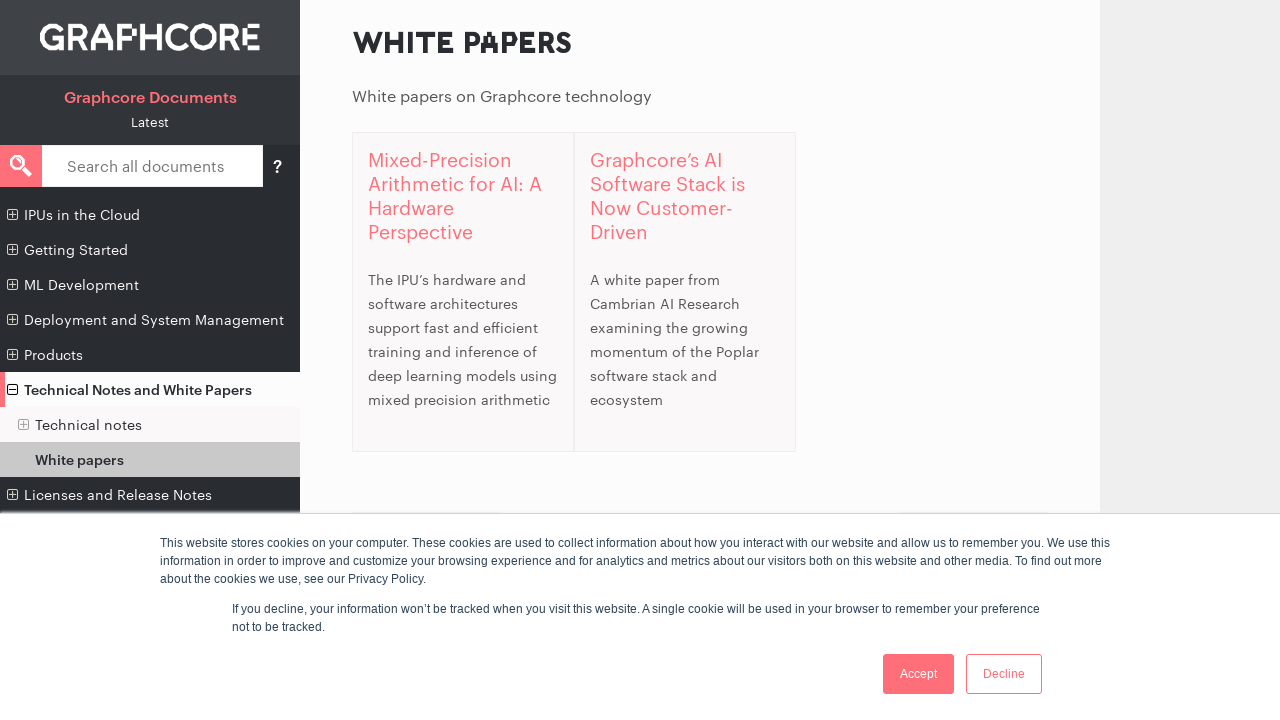

--- FILE ---
content_type: text/html; charset=utf-8
request_url: https://docs.graphcore.ai/en/latest/child-pages/white-papers.html
body_size: 6014
content:
<!DOCTYPE html>
<html class="writer-html5" lang="en" >
<head>
  <meta charset="utf-8" /><meta name="generator" content="Docutils 0.18.1: http://docutils.sourceforge.net/" />

  <meta name="viewport" content="width=device-width, initial-scale=1.0" />
  <title>White papers &mdash; Graphcore Documents</title>
      <link rel="stylesheet" href="../_static/pygments.css" type="text/css" />
      <link rel="stylesheet" href="../_static/css/theme.css" type="text/css" />
      <link rel="stylesheet" href="../_static/copybutton.css" type="text/css" />
      <link rel="stylesheet" href="../_static/graphviz.css" type="text/css" />
      <link rel="stylesheet" href="../_static/tabs.css" type="text/css" />
      <link rel="stylesheet" href="../_static/table_styling.css" type="text/css" />
      <link rel="stylesheet" href="../_static/css/custom_rtd.css" type="text/css" />
    <link rel="shortcut icon" href="../_static/favicon.png"/>
  <!--[if lt IE 9]>
    <script src="../_static/js/html5shiv.min.js"></script>
  <![endif]-->
  
        <script src="../_static/jquery.js?v=5d32c60e"></script>
        <script src="../_static/_sphinx_javascript_frameworks_compat.js?v=2cd50e6c"></script>
        <script data-url_root="../" id="documentation_options" src="../_static/documentation_options.js?v=becddca3"></script>
        <script src="../_static/doctools.js?v=888ff710"></script>
        <script src="../_static/sphinx_highlight.js?v=4825356b"></script>
        <script src="../_static/clipboard.min.js?v=a7894cd8"></script>
        <script src="../_static/copybutton.js?v=7e3db4f5"></script>
        
        <script src="../_static/js/graphcore.js?v=b4e42900"></script>
    <script src="../_static/js/theme.js"></script>
    <link rel="index" title="Index" href="../genindex.html" />
    <link rel="search" title="Search" href="../search.html" />
    <link rel="next" title="Licenses and Release Notes" href="../licenses-release-notes.html" />
    <link rel="prev" title="Technical notes" href="tech-notes.html" />
     
    <script>
    (function(h,o,t,j,a,r){
        h.hj=h.hj||function(){(h.hj.q=h.hj.q||[]).push(arguments)};
        h._hjSettings={hjid:1074732,hjsv:6};
        a=o.getElementsByTagName('head')[0];
        r=o.createElement('script');r.async=1;
        r.src=t+h._hjSettings.hjid+j+h._hjSettings.hjsv;
        a.appendChild(r);
    })(window,document,'https://static.hotjar.com/c/hotjar-','.js?sv=');
    </script>
    <!-- Google tag (gtag.js) -->
    <script async src="https://www.googletagmanager.com/gtag/js?id=G-9FGGQC4BG9"></script>
    <script>
        window.dataLayer = window.dataLayer || [];
        function gtag(){dataLayer.push(arguments);}
        gtag('js', new Date());
        gtag('config', 'G-9FGGQC4BG9');
    </script>
    <!-- End Google Tag Manager -->
    <script>
        function show_help() {
            const el = document.getElementById("search-help-text");
            el.style.display = "block";
        }
        function hide_help() {
            const el = document.getElementById("search-help-text");
            el.style.display = "none";
        }
    </script>


<!-- RTD Extra Head -->



<script type="application/json" id="READTHEDOCS_DATA">{"ad_free": false, "api_host": "https://readthedocs.com", "builder": "sphinx", "canonical_url": null, "docroot": "/", "features": {"docsearch_disabled": false}, "global_analytics_code": "UA-17997319-2", "language": "en", "page": "child-pages/white-papers", "programming_language": "words", "project": "graphcore-document-index", "proxied_api_host": "/_", "source_suffix": ".rst", "subprojects": {"graphcore-ai-float-white-paper": "https://docs.graphcore.ai/projects/ai-float-white-paper/en/latest/", "graphcore-approved-server-list": "https://docs.graphcore.ai/projects/graphcore-approved-server-list/en/latest/", "graphcore-assembly-programming-guide": "https://docs.graphcore.ai/projects/assembly-programming/en/latest/", "graphcore-available-memory": "https://docs.graphcore.ai/projects/available-memory/en/latest/", "graphcore-bert-fine-tuning": "https://docs.graphcore.ai/projects/bert-training/en/latest/", "graphcore-bmc-user-guide": "https://docs.graphcore.ai/projects/bmc-user-guide/en/latest/", "graphcore-bow-2000-datasheet": "https://docs.graphcore.ai/projects/bow-2000-datasheet/en/latest/", "graphcore-bow-pod-da-build-and-test-guide": "https://docs.graphcore.ai/projects/bow-podda-build-test/en/latest/", "graphcore-bow-pod-expansion-guide": "https://docs.graphcore.ai/projects/bow-pod-expansion-guide/en/latest/", "graphcore-bow-pod-getting-started-guide": "https://docs.graphcore.ai/projects/bow-pod-getting-started/en/latest/", "graphcore-bow-pod16-datasheet": "https://docs.graphcore.ai/projects/bow-pod16-datasheet/en/latest/", "graphcore-bow-pod256-build-and-test-guide": "https://docs.graphcore.ai/projects/bow-pod256-build-and-test/en/latest/", "graphcore-bow-pod256-datasheet": "https://docs.graphcore.ai/projects/bow-pod256-datasheet/en/latest/", "graphcore-bow-pod64-build-and-test-guide": "https://docs.graphcore.ai/projects/bow-pod64-build-and-test/en/latest/", "graphcore-bow-pod64-datasheet": "https://docs.graphcore.ai/projects/bow-pod64-datasheet/en/latest/", "graphcore-c600-datasheet": "https://docs.graphcore.ai/projects/C600-datasheet/en/latest/", "graphcore-c600-datasheet-zh-cn": "https://docs.graphcore.ai/projects/C600-datasheet/zh-cn/latest/", "graphcore-c600-icu-firmware-release-notes": "https://docs.graphcore.ai/projects/c600-icu-firmware-release-notes/en/latest/", "graphcore-c600-ipu-inference-toolkit-user-guide": "https://docs.graphcore.ai/projects/ipu-inference-toolkit-user-guide/en/latest/", "graphcore-c600-kubernetes-deployment-user-guide": "https://docs.graphcore.ai/projects/kubernetes-ipu-device-plugin-user-guide/en/latest/", "graphcore-c600-power-thermal-control": "https://docs.graphcore.ai/projects/c600-power-thermal-control/en/latest/", "graphcore-c600-smbus-interface": "https://docs.graphcore.ai/projects/c600-smbus-interface/en/latest/", "graphcore-cla": "https://docs.graphcore.ai/projects/cla/en/latest/", "graphcore-command-line-tools": "https://docs.graphcore.ai/projects/command-line-tools/en/latest/", "graphcore-ddn-storage": "https://docs.graphcore.ai/projects/ddn-storage/en/latest/", "graphcore-differences-between-gpu-and-ipu": "https://docs.graphcore.ai/projects/differences-ipu-gpu/en/latest/", "graphcore-dynamic-sparsity": "https://docs.graphcore.ai/projects/dynamic-sparsity/en/latest/", "graphcore-eula": "https://docs.graphcore.ai/projects/eula/en/latest/", "graphcore-g-core-labs-cloud-getting-started-with-ipus": "https://docs.graphcore.ai/projects/g-core-labs-cloud-getting-started/en/latest/", "graphcore-gcipuinfo": "https://docs.graphcore.ai/projects/gcipuinfo/en/latest/", "graphcore-gcl-user-guide": "https://docs.graphcore.ai/projects/gcl-user-guide/en/latest/", "graphcore-glossary": "https://docs.graphcore.ai/projects/graphcore-glossary/en/latest/", "graphcore-graph-analyser-user-guide": "https://docs.graphcore.ai/projects/graph-analyser-userguide/en/latest/", "graphcore-graphcloud-getting-started": "https://docs.graphcore.ai/projects/graphcloud-getting-started/en/latest/", "graphcore-graphcore-container-license-agreement": "https://docs.graphcore.ai/projects/container-license/en/latest/", "graphcore-icu-recovery-mode": "https://docs.graphcore.ai/projects/icu-recovery-mode/en/latest/", "graphcore-ip-pod64-build-test": "https://docs.graphcore.ai/projects/ipu-pod64-build-test/en/latest/", "graphcore-ipu-inference-toolkit-quick-start": "https://docs.graphcore.ai/projects/ipu-inference-toolkit-quick-start/en/latest/", "graphcore-ipu-m-software-release-notes": "https://docs.graphcore.ai/projects/ipum-release-notes/en/latest/", "graphcore-ipu-m2000-datasheet": "https://docs.graphcore.ai/projects/graphcore-ipu-m2000-datasheet/en/latest/", "graphcore-ipu-m2000-getting-started": "https://docs.graphcore.ai/projects/ipu-m2000-getting-started/en/latest/", "graphcore-ipu-overview": "https://docs.graphcore.ai/projects/ipu-overview/en/latest/", "graphcore-ipu-pod-da-build-and-test": "https://docs.graphcore.ai/projects/ipu-podda-build-test/en/latest/", "graphcore-ipu-pod-da-getting-started": "https://docs.graphcore.ai/projects/ipu-pod-da-getting-started/en/latest/", "graphcore-ipu-pod-getting-started": "https://docs.graphcore.ai/projects/ipu-pod-getting-started/en/latest/", "graphcore-ipu-pod-upgrade-guide": "https://docs.graphcore.ai/projects/ipu-pod-expansion-guide/en/latest/", "graphcore-ipu-pod128-build-test": "https://docs.graphcore.ai/projects/ipu-pod128-build-test/en/latest/", "graphcore-ipu-pod128-data-centre-checklist": "https://docs.graphcore.ai/projects/ipu-pod128-datacentre-checklist/en/latest/", "graphcore-ipu-pod128-datasheet": "https://docs.graphcore.ai/projects/ipu-pod128-datasheet/en/latest/", "graphcore-ipu-pod128-installation-integration": "https://docs.graphcore.ai/projects/ipu-pod128-integration/en/latest/", "graphcore-ipu-pod16-datasheet": "https://docs.graphcore.ai/projects/ipu-pod16-datasheet/en/latest/", "graphcore-ipu-pod64-data-centre-checklist": "https://docs.graphcore.ai/projects/ipu-pod64-datacentre-checklist/en/latest/", "graphcore-ipu-pod64-datasheet": "https://docs.graphcore.ai/projects/ipu-pod64-datasheet/en/latest/", "graphcore-ipu-pod64-installation-integration": "https://docs.graphcore.ai/projects/ipu-pod64-integration/en/latest/", "graphcore-ipu-programmers-guide": "https://docs.graphcore.ai/projects/ipu-programmers-guide/en/latest/", "graphcore-ipu-quick-start-jupyter-notebook": "https://docs.graphcore.ai/projects/jupyter-notebook-quick-start/en/latest/", "graphcore-ipu-quick-start-profiling-code": "https://docs.graphcore.ai/projects/profiling-quick-start/en/latest/", "graphcore-ipu-quick-start-tensorflow-2": "https://docs.graphcore.ai/projects/tensorflow2-quick-start/en/latest/", "graphcore-isa": "https://docs.graphcore.ai/projects/isa/en/latest/", "graphcore-isa-mk2x": "https://docs.graphcore.ai/projects/isa-mk2-with-fp8/en/latest/", "graphcore-kubernetes-ipu-operator-license": "https://docs.graphcore.ai/projects/kubernetes-license/en/latest/", "graphcore-kubernetes-macvlan": "https://docs.graphcore.ai/projects/kubernetes-macvlan/en/latest/", "graphcore-kubernetes-plugin-license": "https://docs.graphcore.ai/projects/kubernetes-ipu-device-plugin-license/en/latest/", "graphcore-kubernetes-user-guide": "https://docs.graphcore.ai/projects/kubernetes-user-guide/en/latest/", "graphcore-memory-and-performance-optimisation-guide": "https://docs.graphcore.ai/projects/memory-performance-optimisation/en/latest/", "graphcore-model-parallelism-in-tensorflow": "https://docs.graphcore.ai/projects/tf-model-parallelism/en/latest/", "graphcore-model-runtime-user-guide-and-api-reference": "https://docs.graphcore.ai/projects/model-runtime/en/latest/", "graphcore-monitoring-hardware-quick-start": "https://docs.graphcore.ai/projects/monitoring-hardware-quick-start/en/latest/", "graphcore-openstack-ref-design": "https://docs.graphcore.ai/projects/openstack-ref-design/en/latest/", "graphcore-paperspace-getting-started": "https://docs.graphcore.ai/projects/paperspace-getting-started/en/latest/", "graphcore-pod-deployment-datacentre-checklist": "https://docs.graphcore.ai/projects/pod-deployment-datacentre-checklist/en/latest/", "graphcore-pod-maintenance-guide": "https://docs.graphcore.ai/projects/pod-maintenance-guide/en/latest/", "graphcore-pod-system-with-weka-data-platform": "https://docs.graphcore.ai/projects/weka-data-platform/en/latest/", "graphcore-popart-c-api-reference": "https://docs.graphcore.ai/projects/popart-cpp-api/en/latest/", "graphcore-popart-python-api-reference": "https://docs.graphcore.ai/projects/popart-python-api/en/latest/", "graphcore-popart-quick-start": "https://docs.graphcore.ai/projects/popart-quick-start/en/latest/", "graphcore-popart-user-guide": "https://docs.graphcore.ai/projects/popart-user-guide/en/latest/", "graphcore-popef": "https://docs.graphcore.ai/projects/popef/en/latest/", "graphcore-poplar-api-reference": "https://docs.graphcore.ai/projects/poplar-api/en/latest/", "graphcore-poplar-profile-data": "https://docs.graphcore.ai/projects/profile-data/en/2.1.0/", "graphcore-poplar-quick-start": "https://docs.graphcore.ai/projects/poplar-quick-start/en/latest/", "graphcore-poplar-sdk-overview": "https://docs.graphcore.ai/projects/sdk-overview/en/latest/", "graphcore-poplar-triton-backend": "https://docs.graphcore.ai/projects/poplar-triton-backend/en/latest/", "graphcore-poplar-user-guide": "https://docs.graphcore.ai/projects/poplar-user-guide/en/latest/", "graphcore-poprt-user-guide": "https://docs.graphcore.ai/projects/poprt-user-guide/en/latest/", "graphcore-poprun-user-guide": "https://docs.graphcore.ai/projects/poprun-user-guide/en/latest/", "graphcore-poptorch-geometric-user-guide": "https://docs.graphcore.ai/projects/poptorch-geometric-user-guide/en/latest/", "graphcore-poptorch-user-guide": "https://docs.graphcore.ai/projects/poptorch-user-guide/en/latest/", "graphcore-popvision-user-guide": "https://docs.graphcore.ai/projects/graphcore-popvision-user-guide/en/latest/", "graphcore-popxl-user-guide": "https://docs.graphcore.ai/projects/popxl/en/latest/", "graphcore-porting-tensorflow-2-models-quick-start": "https://docs.graphcore.ai/projects/porting-tf2-models-quick-start/en/latest/", "graphcore-porting-tensorflow-models-to-the-ipu": "https://docs.graphcore.ai/projects/porting-tf-models/en/latest/", "graphcore-pure-storage-reference-design": "https://docs.graphcore.ai/projects/pure-storage-ref-design/en/latest/", "graphcore-pva-user-guide": "https://docs.graphcore.ai/projects/libpva/en/latest/", "graphcore-pvti-user-guide": "https://docs.graphcore.ai/projects/libpvti/en/latest/", "graphcore-pytorch-geometric-quick-start": "https://docs.graphcore.ai/projects/pytorch-geometric-quick-start/en/latest/", "graphcore-pytorch-quick-start": "https://docs.graphcore.ai/projects/pytorch-quick-start/en/latest/", "graphcore-rack-tool": "https://docs.graphcore.ai/projects/rack-tool/en/latest/", "graphcore-reference-architecture-cloud-native-ipu-pod-systems": "https://docs.graphcore.ai/projects/cloud-native-ipu-pod-systems/en/latest/", "graphcore-release-notes": "https://docs.graphcore.ai/projects/release-notes/en/latest/", "graphcore-slurm-release-notes": "https://docs.graphcore.ai/projects/slurm-release-notes/en/latest/", "graphcore-switched-gw-links-for-large-scale-ipu-pod-systems": "https://docs.graphcore.ai/projects/switched-gwlinks/en/latest/", "graphcore-system-analyser-user-guide": "https://docs.graphcore.ai/projects/system-analyser-userguide/en/latest/", "graphcore-tech-note-custom-ops": "https://docs.graphcore.ai/projects/custom-ops/en/latest/", "graphcore-tensorflow-1-quick-start": "https://docs.graphcore.ai/projects/tensorflow1-quick-start/en/latest/", "graphcore-tensorflow-1-serving": "https://docs.graphcore.ai/projects/tensorflow-serving1/en/latest/", "graphcore-tensorflow-1-user-guide": "https://docs.graphcore.ai/projects/tensorflow1-user-guide/en/latest/", "graphcore-tensorflow-2-redirect": "https://docs.graphcore.ai/projects/tensorflow2-user-guide/en/latest/", "graphcore-tensorflow-2-serving": "https://docs.graphcore.ai/projects/tensorflow-serving2/en/latest/", "graphcore-tensorflow-recompilation": "https://docs.graphcore.ai/projects/tf-recompilation/en/latest/", "graphcore-tensorflow-user-guide": "https://docs.graphcore.ai/projects/tensorflow-user-guide/en/latest/", "graphcore-testdoc": "https://docs.graphcore.ai/projects/testdoc/en/latest/", "graphcore-tutorials": "https://docs.graphcore.ai/projects/tutorials/en/latest/", "graphcore-using-ipus-from-docker": "https://docs.graphcore.ai/projects/poplar-docker/en/latest/", "graphcore-v-ipu-admin-guide": "https://docs.graphcore.ai/projects/vipu-admin/en/latest/", "graphcore-v-ipu-user-guide": "https://docs.graphcore.ai/projects/vipu-user/en/latest/"}, "theme": "sphinx_rtd_theme", "user_analytics_code": "", "version": "latest"}</script>

<!--
Using this variable directly instead of using `JSON.parse` is deprecated.
The READTHEDOCS_DATA global variable will be removed in the future.
-->
<script type="text/javascript">
READTHEDOCS_DATA = JSON.parse(document.getElementById('READTHEDOCS_DATA').innerHTML);
</script>



<!-- end RTD <extrahead> -->
<script async type="text/javascript" src="/_/static/javascript/readthedocs-addons.js"></script><meta name="readthedocs-project-slug" content="graphcore-document-index" /><meta name="readthedocs-version-slug" content="latest" /><meta name="readthedocs-resolver-filename" content="/child-pages/white-papers.html" /><meta name="readthedocs-http-status" content="200" /></head>

<body class="wy-body-for-nav">
    <!-- Google Tag Manager (noscript) -->
    <noscript><iframe src="https://www.googletagmanager.com/ns.html?id=GTM-PX5BPGW"
    height="0" width="0" style="display:none;visibility:hidden"></iframe></noscript>
    <!-- End Google Tag Manager (noscript) -->
     

  <div class="wy-grid-for-nav">
    <nav data-toggle="wy-nav-shift" class="wy-nav-side">
      <div class="wy-side-scroll">
        <div class="wy-side-nav-search" >

    
    
    <a href="https://docs.graphcore.ai/">
        <img src="../_static/graphcorelogo-html.png" class="logo" alt="Logo"/>
      
    </a>
    <div class="homelink"><a href="../index.html">Graphcore Documents</a></div>
        <div class="version">
          latest
        </div>
<div role="search">
  <form id="rtd-search-form" class="wy-form" action="../search.html" method="get">
    <input type="text" name="q" placeholder="Search docs" />
    <input type="button" name="help" title="Search help" value="?" onclick="show_help()" />
    <input type="hidden" name="check_keywords" value="yes" />
    <input type="hidden" name="area" value="default" />
  </form>
</div>

    
        </div><div class="wy-menu wy-menu-vertical" data-spy="affix" role="navigation" aria-label="Navigation menu">
              <ul class="current">
<li class="toctree-l1"><a class="reference internal" href="../cloud.html">IPUs in the Cloud</a><ul>
<li class="toctree-l2"><a class="reference internal" href="background-cloud.html">Background information</a></li>
<li class="toctree-l2"><a class="reference internal" href="cloud-partners-cloud.html">Cloud partners</a></li>
<li class="toctree-l2"><a class="reference internal" href="quick-starts-cloud.html">Quick start guides</a></li>
</ul>
</li>
<li class="toctree-l1"><a class="reference internal" href="../getting-started.html">Getting Started</a><ul>
<li class="toctree-l2"><a class="reference internal" href="background-getting-started.html">Background information</a></li>
<li class="toctree-l2"><a class="reference internal" href="cloud-partners-getting-started.html">Cloud partners</a></li>
<li class="toctree-l2"><a class="reference internal" href="quick-starts-getting-started.html">Quick start guides</a></li>
<li class="toctree-l2"><a class="reference internal" href="getting-started-pod-systems.html">Pod systems</a></li>
</ul>
</li>
<li class="toctree-l1"><a class="reference internal" href="../software.html">ML Development</a><ul>
<li class="toctree-l2"><a class="reference internal" href="pytorch.html">PyTorch</a><ul>
<li class="toctree-l3"><a class="reference internal" href="pytorch.html#user-guides">User guides</a></li>
<li class="toctree-l3"><a class="reference internal" href="pytorch.html#pytorch-technical-notes">PyTorch technical notes</a></li>
</ul>
</li>
<li class="toctree-l2"><a class="reference internal" href="tensorflow.html">TensorFlow</a><ul>
<li class="toctree-l3"><a class="reference internal" href="tensorflow.html#user-guides">User guides</a></li>
<li class="toctree-l3"><a class="reference internal" href="tensorflow.html#tensorflow-technical-notes">TensorFlow technical notes</a></li>
</ul>
</li>
<li class="toctree-l2"><a class="reference internal" href="popart.html">PopART</a><ul>
<li class="toctree-l3"><a class="reference internal" href="popart.html#user-guides">User guides</a></li>
<li class="toctree-l3"><a class="reference internal" href="popart.html#popart-technical-notes">PopART technical notes</a></li>
</ul>
</li>
<li class="toctree-l2"><a class="reference internal" href="profiling-debugging.html">Profiling and debugging</a><ul>
<li class="toctree-l3"><a class="reference internal" href="profiling-debugging.html#user-guides">User guides</a></li>
<li class="toctree-l3"><a class="reference internal" href="profiling-debugging.html#optimisation-technical-notes">Optimisation technical notes</a></li>
</ul>
</li>
<li class="toctree-l2"><a class="reference internal" href="poplar.html">Poplar graph programming framework</a><ul>
<li class="toctree-l3"><a class="reference internal" href="poplar.html#user-guides">User guides</a></li>
<li class="toctree-l3"><a class="reference internal" href="poplar.html#poplar-technical-notes">Poplar technical notes</a></li>
</ul>
</li>
</ul>
</li>
<li class="toctree-l1"><a class="reference internal" href="../running-code.html">Deployment and System Management</a><ul>
<li class="toctree-l2"><a class="reference internal" href="deployment.html">Deployment</a></li>
<li class="toctree-l2"><a class="reference internal" href="system-management.html">System management</a></li>
</ul>
</li>
<li class="toctree-l1"><a class="reference internal" href="../hardware.html">Products</a><ul>
<li class="toctree-l2"><a class="reference internal" href="bow-pod-systems.html">Bow Pod systems</a></li>
<li class="toctree-l2"><a class="reference internal" href="ipu-pod-systems.html">IPU-POD systems</a></li>
<li class="toctree-l2"><a class="reference internal" href="pod-deployment.html">Pod deployment information</a></li>
<li class="toctree-l2"><a class="reference internal" href="reference-architectures.html">Reference architectures</a></li>
<li class="toctree-l2"><a class="reference internal" href="troubleshooting.html">Troubleshoooting</a></li>
<li class="toctree-l2"><a class="reference internal" href="c600.html">C600 cards</a><ul>
<li class="toctree-l3"><a class="reference internal" href="c600.html#english-documents">English documents</a></li>
<li class="toctree-l3"><a class="reference internal" href="c600.html#c600-chinese-documents">中文文件</a></li>
</ul>
</li>
</ul>
</li>
<li class="toctree-l1 current"><a class="reference internal" href="../technotes.html">Technical Notes and White Papers</a><ul class="current">
<li class="toctree-l2"><a class="reference internal" href="tech-notes.html">Technical notes</a><ul>
<li class="toctree-l3"><a class="reference internal" href="tech-notes.html#implementation">Implementation</a></li>
<li class="toctree-l3"><a class="reference internal" href="tech-notes.html#optimisation">Optimisation</a></li>
<li class="toctree-l3"><a class="reference internal" href="tech-notes.html#hardware">Hardware</a></li>
</ul>
</li>
<li class="toctree-l2 current"><a class="current reference internal" href="#">White papers</a></li>
</ul>
</li>
<li class="toctree-l1"><a class="reference internal" href="../licenses-release-notes.html">Licenses and Release Notes</a><ul>
<li class="toctree-l2"><a class="reference internal" href="../licenses.html">Graphcore License Agreements</a></li>
<li class="toctree-l2"><a class="reference internal" href="../release-notes.html">Release Notes</a></li>
</ul>
</li>
<li class="toctree-l1"><a class="reference internal" href="../alphabetical.html">Alphabetical List of All Documents</a><ul>
<li class="toctree-l2"><a class="reference internal" href="../alphabetical.html#a">A</a></li>
<li class="toctree-l2"><a class="reference internal" href="../alphabetical.html#b">B</a></li>
<li class="toctree-l2"><a class="reference internal" href="../alphabetical.html#c">C</a></li>
<li class="toctree-l2"><a class="reference internal" href="../alphabetical.html#d">D</a></li>
<li class="toctree-l2"><a class="reference internal" href="../alphabetical.html#e">E</a></li>
<li class="toctree-l2"><a class="reference internal" href="../alphabetical.html#g">G</a></li>
<li class="toctree-l2"><a class="reference internal" href="../alphabetical.html#i">I</a></li>
<li class="toctree-l2"><a class="reference internal" href="../alphabetical.html#j">J</a></li>
<li class="toctree-l2"><a class="reference internal" href="../alphabetical.html#k">K</a></li>
<li class="toctree-l2"><a class="reference internal" href="../alphabetical.html#m">M</a></li>
<li class="toctree-l2"><a class="reference internal" href="../alphabetical.html#o">O</a></li>
<li class="toctree-l2"><a class="reference internal" href="../alphabetical.html#p">P</a></li>
<li class="toctree-l2"><a class="reference internal" href="../alphabetical.html#r">R</a></li>
<li class="toctree-l2"><a class="reference internal" href="../alphabetical.html#s">S</a></li>
<li class="toctree-l2"><a class="reference internal" href="../alphabetical.html#t">T</a></li>
<li class="toctree-l2"><a class="reference internal" href="../alphabetical.html#u">U</a></li>
<li class="toctree-l2"><a class="reference internal" href="../alphabetical.html#v">V</a></li>
</ul>
</li>
</ul>

        </div>
      </div>
    </nav>

    <section data-toggle="wy-nav-shift" class="wy-nav-content-wrap"><nav class="wy-nav-top" aria-label="Mobile navigation menu" >
          <i data-toggle="wy-nav-top" class="fa fa-bars"></i>
          <a href="../index.html">Graphcore Documents</a>
      </nav>

      <div class="wy-nav-content">
    <readthedocs-flyout position="top-right"></readthedocs-flyout>
    <div id="search-help-text">
        <h2>Search help</h2>
        <input type="button" name="close" onclick="hide_help()" value="&times;" />
        <p><b>Note:</b> Searching from the top-level index page will search all documents. Searching from a specific document will search only that document.</p>
        <ul>
            <li><b>Find an exact phrase:</b> Wrap your search phrase in <code>""</code> (double quotes) to only get results where the phrase is exactly matched. For example <code>"PyTorch for the IPU"</code> or <code>"replicated tensor sharding"</code></li>
            <li><b>Prefix query:</b> Add an <code>*</code> (asterisk) at the end of any word to indicate a prefix query. This will return results containing all words with the specific prefix. For example <code>tensor*</code></li>
            <dd></dd>
            <li><b>Fuzzy search:</b> Use <code>~N</code> (tilde followed by a number) at the end of any word for a fuzzy search. This will return results that are similar to the search word. N specifies the “edit distance” (fuzziness) of the match. For example <code>Polibs~1</code></li>
            <li><b>Words close to each other:</b>
                <code>~N</code> (tilde followed by a number) after a phrase (in quotes) returns results where the words are close to each other. <code>N</code> is the maximum number of positions allowed between matching words. For example <code>"ipu version"~2</code></li>
            <li><b>Logical operators.</b> You can use the following logical operators in a search:
                <ul>
                    <li><code>+</code> signifies AND operation</li>
                    <li><code>|</code> signifies OR operation</li>
                    <li><code>-</code> negates a single word or phrase (returns results <em>without</em> that word or phrase)</li>
                    <li><code>()</code> controls operator precedence</li>
                </ul>
            </li>
        </ul>
    </div>
    
        <div class="rst-content">
          <div role="navigation" aria-label="Page navigation">
  <ul class="wy-breadcrumbs">
  <hr/>
</div>
          <div role="main" class="document" itemscope="itemscope" itemtype="http://schema.org/Article">
           <div itemprop="articleBody">
             
  <section id="white-papers">
<span id="id1"></span><h1>White papers<a class="headerlink" href="#white-papers" title="Permalink to this heading"></a></h1>
<p>White papers on Graphcore technology</p>
<div class="flex-container docutils container">
<div class="flex-box docutils container">
<p><a class="reference external" href="https://docs.graphcore.ai/projects/ai-float-white-paper/en/latest/index.html" title="(in Mixed-Precision Arithmetic for AI: A Hardware Perspective vlatest)"><span>Mixed-Precision Arithmetic for AI: A Hardware Perspective</span></a></p>
<p>The IPU’s hardware and software architectures support fast and efficient training and inference of deep learning models using mixed precision arithmetic</p>
</div>
<div class="flex-box docutils container">
<p><a class="reference external" href="https://www.graphcore.ai/hubfs/Cambrian%20AI%20white%20paper_Graphcores%20AI%20software%20stack%20is%20now%20customer%20driven.pdf">Graphcore’s AI Software Stack is Now Customer-Driven</a></p>
<p>A white paper from Cambrian AI Research examining the growing momentum of the Poplar software stack and ecosystem</p>
</div>
</div>
</section>


           </div>
          </div>
          <footer><div class="rst-footer-buttons" role="navigation" aria-label="Footer">
        <a href="tech-notes.html" class="btn btn-neutral float-left" title="Technical notes" accesskey="p" rel="prev"><span class="fa fa-arrow-circle-left" aria-hidden="true"></span> Previous</a>
        <a href="../licenses-release-notes.html" class="btn btn-neutral float-right" title="Licenses and Release Notes" accesskey="n" rel="next">Next <span class="fa fa-arrow-circle-right" aria-hidden="true"></span></a>
    </div>

  <hr/>

  <div role="contentinfo">
    <p>
      <span class="commit">Revision <code>6aa6d743</code>.
      </span></p>
  </div>

   

</footer>
        </div>

      </div>
    </section>
  </div>
  

  
<script>
      jQuery(function () {
          SphinxRtdTheme.Navigation.enable(true);
      });
  </script>
     
    <script id="hs-script-loader" async defer src="//js.hs-scripts.com/729091.js"></script>
    <script defer>
        //const document_body = document.querySelector('div.document[role="main"]');
        //const search_help_text = document.getElementById("search-help-text");
        //document_body.appendChild(search_help_text);
        let search = document.querySelector("form#rtd-search-form > input[name='q']")
        if (document.location.pathname.startsWith("/projects/")) {
          search.placeholder = "Search this document";
        } else {
          search.placeholder = "Search all documents";
        }
        if (typeof mutationObserver !== 'undefined') {
            mutationObserver.observe(document.querySelector("div.rst-other-versions"), {childList: true, subtree: true})
        }
        if (typeof updateDocumentLinks !== 'undefined') {
            updateDocumentLinks()
        }
    </script>


</body>
</html>

--- FILE ---
content_type: text/css; charset=utf-8
request_url: https://docs.graphcore.ai/en/latest/_static/table_styling.css
body_size: -416
content:
/* css fragment used by cloud_sptheme.ext.table_styling
 * for themes which don't derive from base cloud theme
 */

/* TODO: could replace most of these with sphinx 2.x's ".align-xxx" utility classes,
         as well as switch to their :align: directive */
table.docutils .left-align { text-align: left; }
table.docutils .center-align { text-align: center; }
table.docutils .right-align { text-align: right; }
table.docutils .justify-align { text-align: justify; }
table.docutils .nowrap { white-space: nowrap; }

table.docutils .no-left-divider { border-left-width: 0; }
table.docutils .single-left-divider { border-left-width: 2px; border-left-style: solid; }
table.docutils .double-left-divider { border-left-width: 6px; border-left-style: double; }

table.docutils .no-right-divider,
table.docutils .single-right-divider,
table.docutils .double-right-divider { border-right-width: 0; }
table.docutils .single-right-divider:last-child { border-right-width: 2px; border-right-style: solid; }
table.docutils .double-right-divider:last-child { border-right-width: 6px; border-right-style: double; }

/* make paragraphs inherit alignment from TD/TH; needed for sphinx 2.0 */
/* XXX: would it be good to replicate "text-align: justify" to table.docutils td/th? */
table.docutils th > p,
table.docutils td > p { text-align: inherit; }


--- FILE ---
content_type: text/css; charset=utf-8
request_url: https://docs.graphcore.ai/en/latest/_static/css/custom_rtd.css
body_size: 4502
content:
/* Copyright (c) 2020 Graphcore Ltd. All rights reserved.
   Override the sphinx-readthedocs-theme settings */

/* GC FONTS */
@font-face {
  font-family: 'Graphik';
  src: url("https://www.graphcore.ai/hubfs/assets/fonts/Graphik-Regular-Web.eot");
  src: url("https://www.graphcore.ai/hubfs/assets/fonts/Graphik-Regular-Web.eot?#iefix") format("embedded-opentype"), url("https://www.graphcore.ai/hubfs/assets/fonts/Graphik-Regular-Web.woff2") format("woff2"), url("https://www.graphcore.ai/hubfs/assets/fonts/Graphik-Regular-Web.woff") format("woff");
  font-weight: normal;
  font-style: normal;
}
@font-face {
  font-family: 'Graphik';
  src: url("https://www.graphcore.ai/hubfs/assets/fonts/Graphik-Medium-Web.eot");
  src: url("https://www.graphcore.ai/hubfs/assets/fonts/Graphik-Medium-Web.eot?#iefix") format("embedded-opentype"),
    url("https://www.graphcore.ai/hubfs/assets/fonts/Graphik-Medium-Web.woff2") format("woff2"),
    url("https://www.graphcore.ai/hubfs/assets/fonts/Graphik-Medium-Web.woff") format("woff");
  font-weight: bold;
  font-style: normal;
}
@font-face {
  font-family: 'GC Quantized';
  src: url('https://www.graphcore.ai/hubfs/assets/fonts/Caslons Egyptian Pentagram Reg.eot');
  src: url('https://www.graphcore.ai/hubfs/assets/fonts/Caslons Egyptian Pentagram Reg.eot?#iefix') format('embedded-opentype'),
      url('https://www.graphcore.ai/hubfs/assets/fonts/Caslons Egyptian Pentagram Reg.woff2') format('woff2'),
      url('https://www.graphcore.ai/hubfs/assets/fonts/Caslons Egyptian Pentagram Reg.woff') format('woff'),
      url('https://www.graphcore.ai/hubfs/assets/fonts/Caslons Egyptian Pentagram Reg.ttf') format('truetype'),
      url('https://www.graphcore.ai/hubfs/assets/fonts/Caslons Egyptian Pentagram Reg.svg#Caslons Egyptian Pentagram Reg') format('svg');
  font-weight: normal;
  font-style: normal;
}
@font-face {
    font-family: 'GCSymbols-Regular';
    src: url("https:/www.graphcore.ai/hubfs/assets/fonts/GCSymbols-Regular.eot"),
        url("https://www.graphcore.ai/hubfs/assets/fonts/GCSymbols-Regular.eot?#iefix") format("embedded-opentype"),
        url("https://www.graphcore.ai/hubfs/assets/fonts/GCSymbols-Regular.woff") format("woff"),
        url("https://www.graphcore.ai/hubfs/assets/fonts/GCSymbols-Regular.woff2") format("woff2");
    font-weight: normal;
    font-style: normal;
}

/*  improve table layout, allowing cells to wrap */
.rst-content table.docutils col {
  width: auto;
}
.rst-content .wy-table-responsive table td,
.rst-content .wy-table-responsive table th {
  white-space: normal;
  word-wrap: break-word;
  border: solid 2px #e1e4e5;
}
.rst-content table.docutils tr > td {
    padding-left: 4px;
    padding-right: 4px;
}
.rst-content table.docutils.align-default {
    margin-left: auto;
    margin-right: auto;
}
th.head p {
  margin-bottom: 0;
}
.rst-content .wy-table-responsive table td li,
.rst-content .wy-table-responsive table td code,
.rst-content .wy-table-responsive table td span.pre,
.rst-content .wy-table-responsive table tr td p {
    font-size: 0.9rem;


}
.rst-content .wy-table-responsive table td div,
.rst-content .wy-table-responsive table td ul,
.rst-content .wy-table-responsive table td ol.pre,
.rst-content .wy-table-responsive table td code,
.rst-content .wy-table-responsive table tr td p{
  margin-bottom: 1em !important;
}
.rst-content .wy-table-responsive table td div:last-child,
.rst-content .wy-table-responsive table td ul:last-child,
.rst-content .wy-table-responsive table td ol.pre:last-child,
.rst-content .wy-table-responsive table td code:last-child,
.rst-content .wy-table-responsive table tr td p:last-child {
  margin-bottom: 0px !important;
}

/* make image and table captions a sensible size and format */
.wy-table-responsive table.docutils caption,
.wy-table-responsive table.docutils caption span.caption-text,
.rst-content div.code-block-caption,
.rst-content figure figcaption,
.rst-content figure figcaption span.caption-text {
  font-size: 0.94rem;
  color: #565656;
  font-weight: 600;
  font-style: normal;
  font-family: "Graphik", "Lato", "Helvetica Neue", Arial, sans-serif;
}
.rst-content figure figcaption {
  margin-top: 20px;
}
.rst-content figure.align-default {
    text-align: center;
}

/* change background colour for code samples */

div.highlight,
.rst-content pre.literal-block,
.rst-content pre.literal-block div[class^='highlight'],
.rst-content div[class^='highlight'],
.rst-content div[class^='highlight'] pre,
.rst-content div[class^='highlight'] div[class^='highlight'],
.rst-content div[class^='highlight'] td.code {
  background-color: white ;
  color: #292c31;
}



/* remove ugly top border from definition lists */
.rst-content dl > dt {
  border-top: none !important;
}

/* TABLET NAV BG */
.wy-nav-top {
  background: #292c31;
}

/* Style nav menu in Graphcore colours and fonts */

.wy-menu-vertical li.toctree-l1 > a > button.toctree-expand,
.wy-menu-vertical li.toctree-l1 span.toctree-expand,
.wy-menu-vertical li span.toctree-expand,
.wy-menu-vertical li.on a span.toctree-expand,
.wy-menu-vertical li a.current span.toctree-expand {
  color: white;
  visibility: visible;
  display: inline-block;
  mix-blend-mode: difference;
}

.fa-home:before, .icon-home:before {
  display: none;
}

.btn {
  font-family: "Graphik", "Lato", "proxima-nova", "Helvetica Neue", Arial, sans-serif;
}

input[type="button"], input[type="reset"], input[type="submit"],
input[type="text"], input[type="password"], input[type="email"], input[type="url"], input[type="date"], input[type="month"], input[type="time"], input[type="datetime"], input[type="datetime-local"], input[type="week"], input[type="number"], input[type="search"], input[type="tel"], input[type="color"] {
  font-family: "Graphik", "Lato", "proxima-nova", "Helvetica Neue", Arial, sans-serif;
}

textarea {
  font-family: "Graphik", "Lato", "proxima-nova", "Helvetica Neue", Arial, sans-serif;
}

a:link {
  color: #ff6f79;
}

a:visited {
  color: #ff6f79;
}

a:hover {
  color: #fbc3aa;
}

a.icon,
a.icon:visited,
a.icon:hover,
a.icon-home,
a.icon-home:hover,
a.icon-home:visited {
  color: #FAF8F9;
  font-weight: bold;
}

/* Next + Previous btns */
a.btn.btn-neutral {
  border: none;
  box-shadow: none;
  background: #FAF8F9 !important;
  color: #292c31 !important;
  border-radius: 0;
  line-height: 1;
  min-width: 150px;
  padding: 11px;
  text-align: left;
  font-weight: bold;
  border: 1px solid #eee;
}
a.btn.btn-neutral.float-left {
text-align: right;
}
a.btn.btn-neutral > span.fa.fa-arrow-circle-right {
display: inline-block;
float: right;
}
a.btn.btn-neutral > span.fa.fa-arrow-circle-left {
  display: inline-block;
  float: left;
}

body {
  font-family: "Graphik", "Lato", "Helvetica Neue", Arial, sans-serif;
  color: #565656;
}

.rst-content .toctree-wrapper>p.caption,
h1, h2, h3, h4, h5, h6, legend {
  font-family: "Graphik", "Lato", "Helvetica Neue", Arial, sans-serif;
  color: #292c31;
}

h1 {
  text-transform: uppercase;
  font-family: "GC Quantized", "Roboto Slab", "ff-tisa-web-pro", "Georgia", Arial, sans-serif;
}

/* inline code samples */
.rst-content tt.literal, .rst-content tt.literal,
.rst-content pre.literal-block, .rst-content .linenodiv pre,
code, .rst-content tt, .rst-content code,
.rst-content pre, .rst-content kbd, .rst-content samp,
footer span.commit code, footer span.commit .rst-content tt, .rst-content footer span.commit tt {
  font-family: Consolas, "Andale Mono WT", "Andale Mono", "Lucida Console", "Lucida Sans Typewriter", "DejaVu Sans Mono", "Bitstream Vera Sans Mono", "Liberation Mono", "Nimbus Mono L", Monaco, "Courier New", Courier, monospace;
  color: inherit;
  font-size: 95%;
  background: inherit;
  border: none;
}
.rst-content code.docutils.literal:not(.download)  {
  color: #292c31;
  font-size: 95%;
  white-space:normal;
  padding-left: 2px;
  padding-right: 2px;
}
.rst-content code.docutils.literal > span.pre {
  font-weight: normal;
}
.rst-content kbd {
  border: thin solid #edf0f2 !important;
  border-radius: 6px;
  padding-left: 3px !important;
  padding-right: 3px !important;
}

.rst-content code.docutils.literal.xref {
    color: #e74c3c;
  }

  .rst-content a code.docutils.literal > span.pre {
    color: #e74c3c;
  }

/* Highlighting links in nav menu */
.wy-menu-vertical li.toctree-l1 >p,
.wy-menu-vertical li.toctree-l1 >a,
.wy-menu-vertical li.toctree-l1 >a:visited,
.wy-menu-vertical .local-toc ul > li > a {
  color: #FAF8F9;
}

.wy-menu-vertical div.local-toc > ul > li.current > a,
.wy-menu-vertical div.local-toc > ul > li > a.current,
.wy-menu-vertical div.local-toc > ul > li > a.reference.internal.current,
.wy-menu-vertical li.toctree-l1.current a,
.wy-menu-vertical li a,
.wy-menu-vertical li p {
    color: #292c31;
    padding-top: 9px;
    padding-bottom: 9px;
    line-height: 1.2;
}

.wy-menu-vertical li.current,
.wy-menu-vertical li.current > ul > li > a,
.wy-menu-vertical li > a.current {
  color: #292c31;
  background: #faf8f9;
}

.toctree-l1.current > a.reference.internal {
  border-color: transparent;
  border-top: none !important;
  border-bottom: none !important;
  border-left: 5px solid #ff6f79;
  padding-left: 19px;
}

.wy-menu-vertical li.current a {
  border-right: none;
}
.wy-menu-vertical p,
.wy-menu-vertical a {
padding: 12px 14px;
padding-left: 24px;
}

.wy-menu-vertical p {
  font-size: 90%;
  margin: 0;
}

.wy-menu-vertical li p,
.wy-menu-vertical .local-toc ul > li:only-child > a {
  color: #FAF8F9;
}

.wy-menu-vertical a:hover {
  background: #ff6f79 !important;
  color: #fff  !important;
}

/* Hide nav menu if there is only a single item */
.wy-menu-vertical > .local-toc > ul:only-child > li:only-child > a:only-child  {
  display: none !important;
}

.wy-menu-vertical li.toctree-l2.current li.toctree-l3>a,
.wy-menu-vertical li.toctree-l3.current li.toctree-l4>a {
  padding-top: 12px;
  padding-bottom: 12px;
}
.wy-menu,
.wy-menu-vertical,
.wy-nav-side,
.wy-side-nav-search {
  background-color: #292c31;
}

.wy-side-nav-search {
  padding: 0;
  margin-bottom: 10px;
}

.wy-side-nav-search>a {
  padding: 18px 40px;
  text-align: left;
  display: block;
  margin-bottom: 0;
}

.wy-side-nav-search > a > img {
  padding: 5px 0;
}

.wy-side-nav-search>div.version {
  color: #FAF8F9;
  text-align: center;
  padding: 3px 10px 15px;
  font-size: smaller;
  margin-bottom: 0;
  margin-top: 0;
  text-transform: capitalize;
  background: rgb(250 248 249 / 4%);
}

.wy-side-nav-search .wy-dropdown>a.icon img.logo, .wy-side-nav-search>a.icon img.logo {
    margin-top: 0;
}

form#rtd-search-form {
  padding: 0;
  position: relative;
}

form#rtd-search-form > input:first-child{
  border-radius: 0;
  border-color: #eee;
  height: 42px;
  font-size: 15px;
  padding-left: 53px;
  box-shadow: none;
  width: 250px;
}
form#rtd-search-form::before {
  content: '';
  background-image: url("data:image/svg+xml,%3Csvg xmlns='http://www.w3.org/2000/svg' viewBox='0 0 56.53 55.83'%3E%3Cdefs%3E%3Cstyle%3E.cls-1%7Bfill:%23ffffff;%7D%3C/style%3E%3C/defs%3E%3Ctitle%3EAsset 1%3C/title%3E%3Cg id='Layer_2' data-name='Layer 2'%3E%3Cg id='Layer_1-2' data-name='Layer 1'%3E%3Cpath class='cls-1' d='M23.92,6.52l7.2,7.2v10.2l-7.2,7.2H13.72l-7.2-7.2V13.72l7.2-7.2h10.2M26.62,0H11L0,11v15.6l11,11h15.6l11-11V11l-11-11Z'/%3E%3Crect class='cls-1' x='37.72' y='29.81' width='11.36' height='25.77' transform='translate(-17.48 43.2) rotate(-45)'/%3E%3Cpolygon class='cls-1' points='23.07 8.56 14.57 8.56 29.08 23.07 29.08 14.57 23.07 8.56'/%3E%3C/g%3E%3C/g%3E%3C/svg%3E");
  background-repeat: no-repeat;
  background-size: 22px auto;
  background-position: center;
  background-color: #ff6f79;
  width: 42px;
  display: block;
  position: absolute;
  top: 0;
  left: 0;
  height: 100%;
}
form#rtd-search-form > input[name="help"] {
    font-size: 18px;
    padding-top: 4px;
    font-weight: bold;
    color: white;
    background-color: #292c31;
    border: none;
    position: relative;
    top: 1px;
    right: 0;
    display: none;
}
@media screen and (min-width: 782px) {
    form#rtd-search-form > input[name="help"] {
        display: inline-block;
    }
}
div#meta-container {
    position: relative;
    width: 100%;
}
div.rst-container {
    position: absolute;
    width: 100%;
}
div#search-help-text {
    position: absolute;
    top: 50px;
    border: solid thin #292c31;
    background-color: #FAF8F9;
    color: #292c31;
    text-align: left;
    padding: 0.5em;
    z-index: 10;
    display: none;
    left: -5px;
    box-shadow: 5px 10px 10px #e1e4e5;
}
div#search-help-text code {
    padding: 0;
    margin: 0;
    background-color: #e1e4e5;
    padding: 0px 3px 2px 3px;
}
div#search-help-text p {
    font-size: 15px;
    font-weight: 400;

}
div#search-help-text ul {
    font-size: 15px;
    list-style-type: disc;
    margin-top: 5px;
}
div#search-help-text li {
    font-size: 15px;
    list-style-type: disc;
    display: list-item;
    margin-left: 24px;
    line-height: 1.2;
    margin-bottom: 8px;
}
div#search-help-text li ul li {
    list-style-type: circle;
}
div#search-help-text input[name="close"] {
    position: absolute;
    top: 10px;
    right: 10px;
    border: none;
    border-radius: 50%;
    width: 28px;
    height: 28px;
    color: white;
    background-color: #ff6f79;
    font-size: 28px;
    line-height: 0px;
    font-weight: bold;
}

form#rtd-search-form > input:first-child:focus {
    border: 1px solid #ff6f79;
}
.rst-content .sidebar .sidebar-title {
  font-family: "GC Quantized", "Roboto Slab", "ff-tisa-web-pro", "Georgia", Arial, sans-serif;
}

.rst-content .footnote-reference, .rst-content .citation-reference {
  vertical-align: super;
}

.rst-content table.docutils.citation, .rst-content table.docutils.footnote {
  color: #999;
}

div#version-selector,
.wy-breadcrumbs {
  display: none;
}

/* Adds vertical space after a numbered list item */
.rst-content .section ol li > p {
  line-height: 20px;
}

/* Adds vertical space between numbered list items */
.rst-content .section > ol > li {
  margin-bottom: 4px;
}

.rst-content .section ol li > p:last-child,
.rst-content .section p {
  margin-bottom: 16px;
}
.rst-content .section ol li > p:first-child {
  margin-bottom: 0px;
}

.rst-content .section ul li > p {
  line-height: 20px;
}

/* Adds vertical space between bulleted list items */
.rst-content .section > ul > li {
  margin-bottom: 4px;
}

.rst-content .section ul li > p:last-child,
.rst-content .section p {
  margin-bottom: 16px;
}
.rst-content .section ul li > p:first-child {
  margin-bottom: 0px;
}

footer {
  margin-top: 60px;
}
footer p {
  color: #565656;
  font-size: 15px;
}

@media screen and (min-width: 1100px) {
  .wy-nav-content {
    min-height: 100vh;
  }
}
/* Hide the link to GitHub */
div.rst-other-versions dl:last-of-type {
  visibility: hidden;
}
.rst-versions .rst-current-version {
  color: #ff6f79;
}
.rst-versions.shift-up {
  overflow-y: auto;
}

div[role="contentinfo"] {
  display: none;
}

dl.cpp.enum,
dl.cpp.struct,
dl.cpp.function,
dl.cpp.class {
    border-left: thin solid #edf0f2;
    /*
    border-left: thin solid #565656;
    border-bottom: thin solid #565656;
    border-top: thin solid #565656;
    */
}
dl.cpp > dl > dt,
dl.cpp > dt {
    border-top: none !important;
}
dl.cpp dt {
    display: inline-block !important;
}
*/
table.genindextable > tbody > tr > td > ul > li {
  font-size: 75%;
}
.homelink {
  padding: 12px 10px 5px;
  text-align: center;
  font-weight: bold;
  border-top: 1px solid rgb(250 248 249 / 8%);
  background: rgb(250 248 249 / 4%);
}
div.admonition {
  padding: 12px;
  border: thin solid #565656;
  color: #565656 !important;
  background-color: #FCFCFC  !important;
}
div.admonition > p.admonition-title {
  margin: 0;
  padding: 0 0 5px;
  color: #565656  !important;
  background-color: #FCFCFC  !important;
}
div.admonition > p.admonition-title::before {
  color: #ff6f79  !important;
}
div.admonition.note {
  border: thin solid #565656;
}
div.admonition.note > p.admonition-title::before {
  color: #565656 !important;
}
div.admonition.warning {
  border: thin solid #ff6f79;
}
div.admonition.warning > p.admonition-title::before {
  color: #ff6f79 !important;
}
div.admonition.seealso {
  border: none;
  padding: 0;
  margin: 0;
  color: #565656;
  background-color: inherit;
}
div.admonition.seealso > p.admonition-title {
  font-size: 18px;
  color: #565656;
  background-color: inherit;
  padding: 0;
  margin: 0;
  margin-bottom: 16px;
}
div.admonition.seealso > p.admonition-title::before {
  content:none;
}
div.admonition.seealso > p:not(.admonition-title) {
  display:list-item;
  margin-left: 24px;
  line-height: 24px;
  list-style-position: outside;
  list-style-type: disc;
}
div.admonition.seealso > dl > dt {
  width:fit-content;
  margin-left: 24px;
}
div.admonition.seealso > dl > dd {
  margin-left: 48px;
}

div#deprecated-functions > dl.page > dt {
  display: none;
}
div#deprecated-functions > dl.page dd {
  margin-left: 0px !important;
}
.strike {
    text-decoration: line-through;
}
div.api-documentation h3,
.hidden {
    display: none;
    visibility: hidden;
}
table.nostripe td {
  background-color: inherit !important;
}
dl.cpp code {
    white-space: pre-line;
}
dl.cpp,
div.section#python-api dl.py > dt,
div.section#python-api dl.py span.pre,
div.section#python-api dl.py a.reference.external {
    overflow-wrap: anywhere;
    word-break: break-word;
}
dl.py.property {
    display: block !important;
}
body > div.rst-versions > span > span.fa.fa-book {
    font-size: 16px;
    font-weight: bold;
}
a.pep > strong {
    font-weight: normal;
}
div.sphinx-tabs button.sphinx-tabs-tab {
    color: #ff6f79;
}
div.flex-container {
    display: flex;
    flex-wrap: wrap;
    gap: 10px;
    align-content: space-between;
    align-items: stretch;
    width: 100%;
    margin-top: 10px;
    margin-bottom: 10px;
    padding: 0;
}
div.flex-box {
    flex-basis: calc(100%/3 - 10px);
    min-height: 150px;
    padding: 15px;
    background: #faf8f9;
    border: 1px solid #eee;
}
div.flex-box > p {
    font-size: 85%;
}
div.flex-box p:first-child {
    font-size: 120%;
}
div.flex-box-folder {
    border: 1px solid #ccc;
    position: relative;
}
div.flex-box-folder a:hover::before {
    transform: translateX(8px);
}
div.flex-box-folder a::before {
    color: #ff6f79;
    font-size: 100%;
    margin-left: 3px;
    display: block;
    float: right;
    transition: transform ease-out .3s;
    font-family: "GCSymbols-Regular";
    content: '\E002';
}
.fa-after::after {
    color: #b5e4eb;
    display: inline-block;
    font-family: FontAwesome;
    font-style: normal;
    font-variant: normal;
    font-weight: 400;
    line-height: 1;
    -webkit-font-smoothing: antialiased;
    margin-left: 0.3em;
}
.fa-arrow-up-right-from-square-after::after {
    content:"\f08e";
}
.fa-github-after::after {
    content:"\f09b"
}
div.section#deprecated > dl > dd > dl > dt > span:first-child,
div.section#deprecated > dl > dt {
    display: none;
    visibility: hidden;
}
span.guilabel {
  background: #FAF8F9 !important;
  white-space: nowrap;
  border-color: grey !important;
}
div.toctree-wrapper > ul > li.toctree-l1 {
  font-size: 120%;
  list-style-type: none;
  margin-left: 0px;
  margin-top: 15px;
}
li.toctree-l1 select {
  margin-right: 10px;
}
div.toctree-wrapper > ul > li.toctree-l1 > ul {
  display: none;
}
l1.toctree-l1 code.docutils.literal,
l1.toctree-l1 span.pre,
h1 code.docutils.literal, h1 span.pre,
h2 code.docutils.literal, h2 span.pre,
h3 code.docutils.literal, h3 span.pre,
h4 code.docutils.literal, h4 span.pre,
h5 code.docutils.literal, h5 span.pre,
h6 code.docutils.literal, h6 span.pre {
  color: inherit !important;
  font-size: inherit !important;
  font-weight: inherit !important;
}
details {
  margin-bottom: 30px;
}
#breathe-section-title-unnamed-group {
  display: none;
}
summary {
    cursor: pointer;
    font-weight: bold;
}
.wy-menu-vertical header, .wy-menu-vertical p.caption {
    color: white;
}
details {
    margin-bottom: 15px;
}
details {
    padding-left: 5px;
}
details details {
    padding-left: 29px;
}

.social-footer {
  text-align: center
}

.social-footer ul {
  display: flex;
  height: 24px;
  justify-content: space-between;
  margin-left: auto;
  margin-right: auto;
  margin-top: 20px;
  overflow: hidden;
  width: 190px
}

.social-footer ul li {
  float: left;
  height: 24px;
  width: 24px
}

.social-footer ul li.twitter {
  background: url(//www.graphcore.ai/hubfs/assets/images/social/twitter.svg) no-repeat;
  background-size: 24px 23px
}

.social-footer ul li.facebook {
  background: url(//www.graphcore.ai/hubfs/assets/images/social/facebook.svg) no-repeat;
  background-size: 24px 24px
}

.social-footer ul li.github {
  background: url(//www.graphcore.ai/hubfs/assets/images/social/github-01.svg) no-repeat;
  background-size: 24px 24px;
}

.social-footer ul li.linkedin {
  background: url(//www.graphcore.ai/hubfs/assets/images/social/linkedin.svg) no-repeat;
  background-size: 24px 24px
}

.social-footer ul li.youtube {
  background: url(//www.graphcore.ai/hubfs/assets/images/social/youtube.svg) no-repeat;
  background-size: 32px 24px;
  width: 32px
}

.social-footer ul li.slack {
  background: url(//www.graphcore.ai/hubfs/assets/images/icons/slack-black-icon.svg) no-repeat;
  background-size: 24px 24px;
 }

.social-footer ul li.medium {
  background: url(//www.graphcore.ai/hubfs/assets/images/social/medium_icon_social.svg) no-repeat;
  background-size: 24px 24px;
 }

.social-footer a {
  display: block;
  text-indent: -999em
}


--- FILE ---
content_type: text/javascript; charset=utf-8
request_url: https://docs.graphcore.ai/en/latest/_static/js/graphcore.js?v=b4e42900
body_size: 2639
content:
// Copyright (c) 2021 Graphcore Ltd. All rights reserved.
"use strict";

// Colour the cells of a table as a heatmap of values. Intended for use
// with HTML generated from RST code by Sphinx (but could be used with
// any HTML).
//
// In the simplest use case, just add the "heatmap" class to a table and
// make a call to the function in your rst source:
//
//   .. table:: Caption goes here
//      :class: heatmap
//
//      ... table definition
//
//   .. raw:: html
//
//       <script>heatmapify()</script>
//
// This will apply the heatmap to all tables with the class "heatmap"
// using the default colours, etc.
//
// There are a few parameters you can use to customize the effect.
// You can use different class names to highlight different tables
// in different ways:
//       <script>
//         // Change default class to red
//         heatmapify({rgb: "255,0,0"})
//         // Another class with inverted scale in cyan and highlighting of lowest value
//         heatmapify({tclass: "coldmap", invert: true, rgb: "0,255,255", highlight_min: true})
//       </script>
//
// You can also use custom css to apply whatever other styling you want to the table class.
//
function heatmapify(
    {
        showValues = true,        // Set to false to hide values and just show colours
        rgb = "255,128,64",       // Basic cell colour to use - adjusted with a transparency (alpha) value
        rgb_map = null,           // A list of RGB values to use instead of rgb parameter
        tclass = "heatmap",       // CSS class to look for
        align_numbers = "right",  // Alignment for numerical cells
        align_text = "left",      // Alignment for text in cells
        highlight_min = false,    // Highlight (bold) the minimum value
        highlight_max = false,    // Highlight (bold) the maximum value
        invert = false,           // Strongest colour for the smallest value
        thousands = false,        // Add a thousands separator to the numbers
        quantise = 0,             // Number of levels of colour (0 = no limit)
    } = {}
) {
    $(document).ready(function () {
        var min, max;
        const values = [];
        // Get the min and max values in order to normalise the cell values
        $("table." + tclass + " td").each(function () {
            let val = $(this).text();
            if (Boolean(val) && !isNaN(val)) {
                values.push(val);
            }
        })
        min = Math.min.apply(null, values);
        max = Math.max.apply(null, values);
        // Format the table cells
        $("table." + tclass + " td > p:first-child").each(function () {
            let val = $(this).text();
            if (Boolean(val) && !isNaN(val)) {
                // Generate a background for each cell with colour proportional to the value
                let a = (val - min) / (max - min);
                if (invert)
                    a = 1.0 - a;
                // Make levels quantised if needed
                if (rgb_map)
                    quantise = rgb_map.length - 1
                if (quantise)
                    a = Math.floor(a * quantise) / quantise
                if (rgb_map) {
                    // Pick a colour from the rgb map
                    i = Math.round(a * (rgb_map.length-1))
                    rgb = rgb_map[i]
                    // Set the style for the cell
                    $(this).parent().css({
                        "background-color": "rgb(" + rgb + ")",
                        "color": "#292C31",
                        "text-align": align_numbers
                    });
                } else {
                    // Make sure lowest level has some shading
                    a += 0.05
                    // Set the style for the cell
                    $(this).parent().css({
                        "background-color": "rgba(" + rgb + "," + a + ")",
                        "color": "#292C31",
                        "text-align": align_numbers
                    });
                }
                // Optionally hide the text
                if (!showValues)
                    $(this).css({ "display": "none" })
                // If (approx) equal to min or max value, then highlight it
                if (highlight_min && val <= Math.ceil(min)) {
                    $(this).css({ "font-weight": "bold" });
                }
                if (highlight_max && val >= Math.floor(max)) {
                    $(this).css({ "font-weight": "bold" });
                }
                // Set the thousands separator
                if (thousands)
                    $(this).text(val.toString().replace(/(\d)(?=(\d{3})+(?!\d))/g, '$1,'))
            } else {
                // It is a non-numeric cell so set the default background
                // to get rid of alternate row highlighting
                $(this).css({ "background-color": "inherit", "text-align": align_text });
            }
        });
    });
}

// Update various document elements once the page has loaded
function updateDocumentLinks() {
    // Add onclick handler to boxes containing doc links
    let doc_links = document.querySelectorAll("div.flex-box")
    for (let i = 0; i < doc_links.length; i++) {
        let box = doc_links[i];
        box.onclick = function() {document.location = this.firstElementChild.firstElementChild.href};
        box.style.cursor = "pointer";
    }
    // Change external links to open in new window/tab
    for (let i = 0; i < document.links.length; i++) {
        if (document.links[i].classList.contains("internal")) continue;
        if (document.links[i].protocol == "mailto:") continue;
        if (document.links[i].hostname.includes("github.com")) {
            document.links[i].target = "_blank";
            document.links[i].title = "Link to GitHub repository";
            document.links[i].classList.add("fa-after");
            document.links[i].classList.add("fa-github-after");
        }
        else if ((document.location.hostname != document.links[i].hostname) && (document.links[i].hostname != "docs.graphcore.ai")) {
            document.links[i].setAttribute("target", "_blank");
            document.links[i].title = "External link ("+document.links[i].hostname+")";
            document.links[i].classList.add("fa-after");
            document.links[i].classList.add("fa-arrow-up-right-from-square-after");
        }
    }
}

function createSelector(links) {
    if (links) {
        var el = undefined
        const selector = document.createElement("select");
        for (let j = 0; j < links.length; j++) {
            let opt = document.createElement('option');
            opt.value = links[j].href;
            var text = links[j].innerText;
            if (document.location.pathname.includes("/"+text+"/"))
                opt.selected = true;
            if (text == "zh_CN") text = "中文"
            if (text == "en") text = "English"
            opt.innerText = text
            selector.appendChild(opt);
        }
        if (selector.options.length > 1) {
            selector.className="toctree-l1";
            selector.onchange = function(){window.location = selector.value};
            el = selector
        }
    }
    return el
}


function html_zip_link() {
    var path = document.location.pathname;
    const regex = /projects\/([^/]+)\/([^/]+)\/([^/]+)/;
    const matches = regex.exec(path);
    if (matches) {
        const name = matches[1];
        // special case: can't create zip
        if (name == "tensorflow1-user-guide") {
            return;
        }
        const lang = matches[2];
        const ver = matches[3];
        path = "/projects/".concat(name, "/", lang, "/", ver, "/_static/html.zip");
        const filename = name.concat("-", lang, "-", ver, "-html.zip");
        console.log(path);

        const a = document.createElement("a");
        a.setAttribute("download", filename);
        a.className="reference internal";
        a.title = "Download HTML archive";
        a.innerHTML = '<span class="fa fa-file-archive-o fa-file-archive">&nbsp;&nbsp;</span>Download HTML';
        a.href = path;
        return a;
    } else {
        return null;
    }
}



const mutationObserver = new MutationObserver((mutations) => {
    mutations.forEach((mutation) => {
        if (!mutation.addedNodes) return

        // Look for content added by Read the Docs and change it for usability
        const selectors = document.createElement("li");
        var pdf_link = undefined
        selectors.className="toctree-l1";
        for (let i = 0; i < mutation.addedNodes.length; i++) {
            let node = mutation.addedNodes[i];
            if (node.nodeName == "DIV" && node.classList == "injected") {
                const newList = document.createElement("ul");
                newList.style.borderBottom = "thin solid #eee";
                newList.style.paddingBottom = "12px";
                newList.style.marginBottom = "12px";

                for (const dt of node.querySelectorAll("dl > dt")) {
                    // Set the nofollow and download attributes for PDF and move into the new menu
                    if (dt.innerText == "Downloads") {
                        pdf_link = dt.parentNode.querySelector("dd > a")
                        if (pdf_link && pdf_link.innerText == "PDF") {
                            pdf_link.setAttribute("rel", "nofollow");
                            pdf_link.setAttribute("download", "");
                            pdf_link.title = "Download PDF";
                            pdf_link.className="reference internal";
                            pdf_link.innerHTML = '<span class="fa fa-file-pdf-o fa-file-pdf">&nbsp;&nbsp;</span>Download PDF';
                        }
                    }
                    // Populate the language selector
                    if (dt.innerText == "Languages"){
                        const sel = createSelector(dt.parentNode.querySelectorAll("dd > a"));
                        if (sel) selectors.append(sel)
                    }
                    // populate the version selector
                    if (dt.innerText == "Versions") {
                        const sel = createSelector(dt.parentNode.querySelectorAll("dd > a"));
                        if (sel) selectors.append(sel)
                    }
                }
                if (selectors.childElementCount > 0) {
                    const p = document.createElement("p");
                    p.append(selectors)
                    newList.append(p)
                }
                if (pdf_link) {
                    const li = document.createElement("li");
                    newList.append(li);
                    li.className="toctree-l1";
                    li.append(pdf_link);

                    // And zipped HTML: only relevant for docs where a PDF is built
                    const html_link = html_zip_link();
                    if (html_link) {
                        const li = document.createElement("li");
                        newList.append(li);
                        li.className="toctree-l1";
                        li.append(html_link);
                    }
                }
                if (newList.childElementCount > 0) {
                    const menu = document.querySelector("div.wy-menu.wy-menu-vertical")
                    menu.prepend(newList)
                }
                document.querySelector("div.rst-versions").style.display = "none";
            }
        }
    })
})
